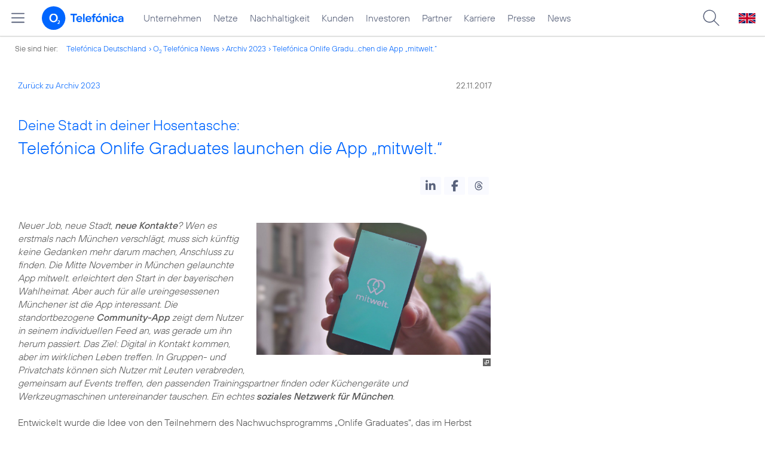

--- FILE ---
content_type: text/html; charset=UTF-8
request_url: https://www.telefonica.de/ext/ajax/par/newsfeed.ajax?type=list&creator_id=6660&creator_class=CMS%3A%3ANews%3A%3AMessage&tags=Mitarbeiter%2COnlife_Graduates%2CPressemitteilung%2Capp%2Cdigitale_Welt%2Ckarriere%2Cmitwelt&category_id%5B%5D=&group_id%5B%5D=62&search_query=&max_cols=3&max_news=3&max_news_visible=3&first_news=1&show_image=1&show_teaser=0&show_date=1&small_column=0&tools_id=&edit_tools=0&show_defaults=1&img_pos=left&img_size=33%25&text_length=&show_socialsharebar=0&show_more_link=1&show_newsfeed_link=0&target=_blank&pid=page-footer-tagnews&sort_by=date&state=online&offset=&load_more_news=1&lang=de&creator_label=&custom_tiles=0&start_with_square_tile=1&page_layout=2021_telefonica&show_skeleton=1
body_size: 704
content:
<div class="default-font par-heading par-headline-tag-div par-font-size-default">Ähnliche Themen:</div><div class="par-nf-messages par-list-messages par-nf-static-news"><div data-cat-names="[]" data-cat-ids="[]" data-tags="[]" class="par-lm-message"><a id="feed-msg-id-6588" class="par-anchor"></a><div class="par-lm-image"><div class="l-inline thmb-default"><img srcset="/file/public/1567/20180222-Mitwelt-App-Screens-1280x720-gruen.jpg 1280w, /file/repository/38641_t_720_405/0/0/20180222-Mitwelt-App-Screens-1280x720-gruen.jpg 720w, /file/repository/38641_t_360_203/0/0/20180222-Mitwelt-App-Screens-1280x720-gruen.jpg 360w" src="/file/public/1567/20180222-Mitwelt-App-Screens-1280x720-gruen.jpg" alt="" class="l-img" loading="lazy" sizes="(max-width: 360px) 180px, (max-width: 720px) 360px, 1280px"><div class="l-inline-caption"><span class="page-license-inline"><span class="page-license-info author">Credits: mitwelt</span></span></div><div class="fclear"></div></div></div><div class="par-lm-content"><div class="par-lm-date">01. März 2018</div><div class="default-font par-heading par-headline-tag-div par-headline-tag-static par-font-size-default"><span class="par-overline">1.000-Nutzer-Marke geknackt: </span>Guter Start für die App mitwelt in München</div><div class="par-lm-teaser"></div></div><a class="par-nf-full-link" target="_self" href="/news/corporate/2018/03/1-000-nutzer-marke-geknackt-guter-start-fuer-die-app-mitwelt-in-muenchen.html?pk_campaign=related_news" aria-label="1.000-Nutzer-Marke geknackt: Guter Start für die App mitwelt in München"></a></div><div data-tags="[]" class="par-lm-message" data-cat-ids="[]" data-cat-names="[]"><a id="feed-msg-id-6742" class="par-anchor"></a><div class="par-lm-image"><div class="l-inline thmb-default"><img sizes="(max-width: 360px) 180px, (max-width: 720px) 360px, 1280px" loading="lazy" class="l-img" alt="" src="/file/public/1574/Onlife-Graduates-Assessment-Center-5926-1280x720.jpg" srcset="/file/public/1574/Onlife-Graduates-Assessment-Center-5926-1280x720.jpg 1280w, /file/repository/39070_t_720_405/0/0/Onlife-Graduates-Assessment-Center-5926-1280x720.jpg 720w, /file/repository/39070_t_360_203/0/0/Onlife-Graduates-Assessment-Center-5926-1280x720.jpg 360w"><div class="l-inline-caption"><span class="page-license-inline"><span class="page-license-info author">Credits: Telefónica Deutschland</span></span></div><div class="fclear"></div></div></div><div class="par-lm-content"><div class="par-lm-date">08. August 2017</div><div class="default-font par-heading par-headline-tag-div par-headline-tag-static par-font-size-default"><span class="par-overline">Onlife Graduates bei Telefónica: </span>Digitale Talente für das attraktive Einstiegsprogramm 2017 stehen fest</div><div class="par-lm-teaser"></div></div><a class="par-nf-full-link" aria-label="Onlife Graduates bei Telefónica: Digitale Talente für das attraktive Einstiegsprogramm 2017 stehen fest" target="_self" href="/news/corporate/2017/08/onlife-graduates-bei-telefonica-digitale-talente-fuer-das-attraktive-einstiegsprogramm-2017-stehen-fest.html?pk_campaign=related_news"></a></div><div data-tags="[]" class="par-lm-message" data-cat-ids="[]" data-cat-names="[]"><a class="par-anchor" id="feed-msg-id-6828"></a><div class="par-lm-image"><div class="l-inline thmb-default"><img src="/file/public/1576/wayraworking-2-1280x720.jpg" srcset="/file/public/1576/wayraworking-2-1280x720.jpg 1280w, /file/repository/39198_t_720_405/0/0/wayraworking-2-1280x720.jpg 720w, /file/repository/39198_t_360_203/0/0/wayraworking-2-1280x720.jpg 360w" class="l-img" alt="" loading="lazy" sizes="(max-width: 360px) 180px, (max-width: 720px) 360px, 1280px"><div class="l-inline-caption"><span class="page-license-inline"><span class="page-license-info author">Credits: Wayra</span></span></div><div class="fclear"></div></div></div><div class="par-lm-content"><div class="par-lm-date">19. Juni 2017</div><div class="default-font par-heading par-headline-tag-div par-headline-tag-static par-font-size-default"><span class="par-overline">Onlife Graduates Programm bei Telefónica Deutschland: </span>Trainees berichten über ihr eigenes Startup</div><div class="par-lm-teaser"></div></div><a class="par-nf-full-link" target="_self" href="/news/corporate/2017/06/onlife-graduates-programm-bei-telefonica-deutschland-trainees-berichten-ueber-ihr-eigenes-startup.html?pk_campaign=related_news" aria-label="Onlife Graduates Programm bei Telefónica Deutschland: Trainees berichten über ihr eigenes Startup"></a></div></div>   